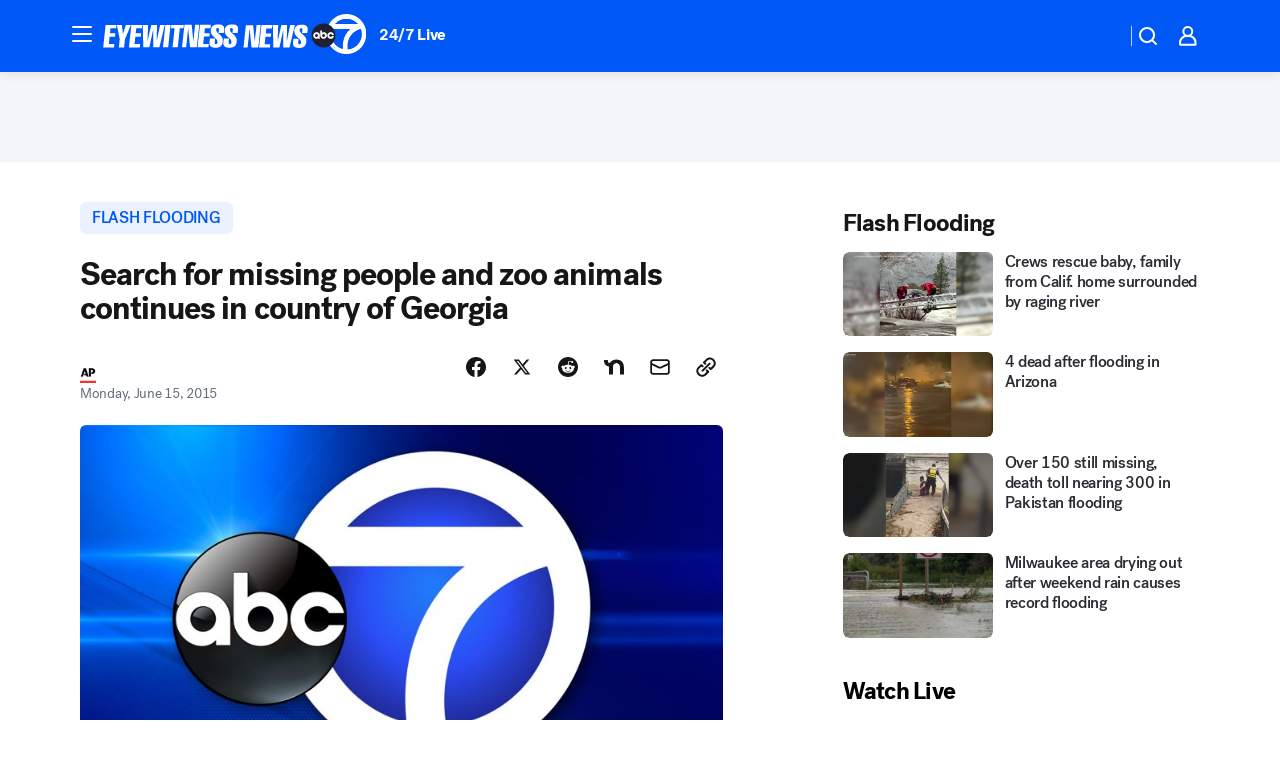

--- FILE ---
content_type: application/javascript
request_url: https://prod.gatekeeper.us-abc.symphony.edgedatg.go.com/vp2/ws/utils/2021/geo/video/geolocation/205/001/gt/-1.jsonp
body_size: 1077
content:
{"ver":"2021","device":"001","brand":"205","xmlns":"https://abc.go.com/vp2/ws/xmlns","user":{"allowed":true,"ip":"18.188.17.173","proxy":"hosting","bandwidth":"broadband","zipcode":"43230","city":"columbus","state":"oh","country":"usa","isp":"amazon technologies inc.","distributionChannel":"2","org":"amazon technologies inc.","useragent":"Mozilla/5.0 (Macintosh; Intel Mac OS X 10_15_7) AppleWebKit/537.36 (KHTML, like Gecko) Chrome/131.0.0.0 Safari/537.36; ClaudeBot/1.0; +claudebot@anthropic.com)","time":"Thu, 29 Jan 2026 21:56:06 -0500","xff":{"ip":"18.188.17.173, 18.68.21.104, 172.18.15.76"},"id":"51AF3175-25FE-42B2-B739-7826E1C07691"},"affiliates":{"affiliate":[{"name":"WSYX","logo":"https://cdn1.edgedatg.com/aws/v2/abc/Live/video/13877091/1ba6f58005365daed202fccf8ab4df07/284x160-Q75_1ba6f58005365daed202fccf8ab4df07.png","dma":"COLUMBUS, OH","rank":"34","id":"WSYX","event":{"url":{"callback":"event_flat_file","value":"https://liveeventsfeed.abc.go.com/wsyx.json"},"refresh":{"unit":"second","value":"300"}}}],"count":1},"server":{"time":"Fri, 30 Jan 2026 02:56:06 +0000"}}